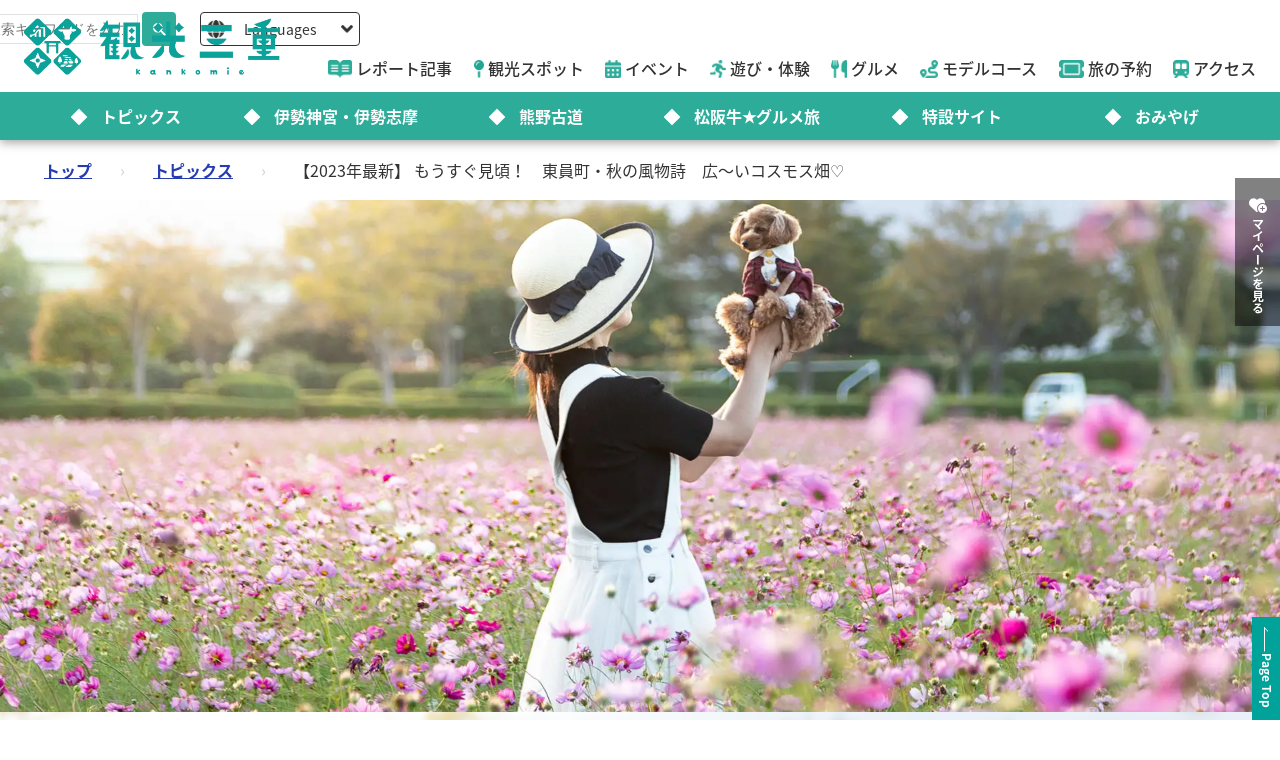

--- FILE ---
content_type: text/html; charset=utf-8
request_url: https://www.kankomie.or.jp/topic/277
body_size: 12111
content:
<!DOCTYPE html>
<html lang="en">
<head prefix="og: https://ogp.me/ns#">
  <meta charset="utf-8">
<title>【2023年最新】 もうすぐ見頃！　東員町・秋の風物詩　広～いコスモス畑♡ | 観光三重(かんこうみえ) | 三重県の観光・旅行情報はここ！</title>
<meta name="description" content="三重県内にはコスモスのスポットがいくつかあり、その中でも 「東員町のコスモス畑」は毎年たくさんの方が足を運ぶ、北勢地区の人気スポット！ 2023年は東員町中部公園の西側でコスモスを堪能できますよ♪ 現在の開花状況や駐車場情報だけでなく、コスモスの見頃に合わせて行われる大きなイベント「東員町商工祭」もご紹介します。">
<link rel="canonical" href="https://www.kankomie.or.jp/topic/277">
<link rel="alternate" href="https://www.kankomie.or.jp/topic/277" hreflang="ja">
<link rel="alternate" href="https://www.kankomie.or.jp/topic/277" hreflang="x-default">
<meta property="og:description" content="三重県内にはコスモスのスポットがいくつかあり、その中でも
「東員町のコスモス畑」は毎年たくさんの方が足を運ぶ、北勢地区の人気スポット！
2023年は東員町中部公園の西側でコスモスを堪能できますよ♪
現在の開花状況や駐車場情報だけでなく、コスモスの見頃に合わせて行われる大きなイベント「東員町商工祭」もご紹介します。">
<meta property="og:image" content="https://www.kankomie.or.jp/rails/active_storage/representations/proxy/eyJfcmFpbHMiOnsibWVzc2FnZSI6IkJBaHBBMTJTQXc9PSIsImV4cCI6bnVsbCwicHVyIjoiYmxvYl9pZCJ9fQ==--aaec9d469eca47b6663ac6f2f70e94173da8e198/eyJfcmFpbHMiOnsibWVzc2FnZSI6IkJBaDdCem9MWm05eWJXRjBTU0lJYW5CbkJqb0dSVlE2RW5KbGMybDZaVjkwYjE5bWFYUmJCMmtDQUFVdyIsImV4cCI6bnVsbCwicHVyIjoidmFyaWF0aW9uIn19--94367b8b1b21359f3893d24f53f084df8d0b221d/IMG_0114.jpg">
<meta property="og:title" content="【2023年最新】 もうすぐ見頃！　東員町・秋の風物詩　広～いコスモス畑♡ | トピックス | 観光三重(かんこうみえ)">
<meta property="og:type" content="article">
<meta property="og:twitter:card" content="summary_large_image">
<meta property="og:url" content="https://www.kankomie.or.jp/topic/277">
  <link rel="preconnect" href="https://maps.googleapis.com" />
  <link rel="preconnect" href="https://fonts.gstatic.com" crossorigin />
  <meta name="viewport" content="width=device-width, initial-scale=1, shrink-to-fit=no" />
  <meta name="robots" content="max-image-preview:large">
    <!-- Google Tag Manager -->
    <script>(function(w,d,s,l,i){w[l]=w[l]||[];w[l].push({'gtm.start':
    new Date().getTime(),event:'gtm.js'});var f=d.getElementsByTagName(s)[0],
    j=d.createElement(s),dl=l!='dataLayer'?'&l='+l:'';j.async=true;j.src=
    'https://www.googletagmanager.com/gtm.js?id='+i+dl;f.parentNode.insertBefore(j,f);
    })(window,document,'script','dataLayer','GTM-W7B2MSW');</script>
    <!-- End Google Tag Manager -->
  <link rel="stylesheet" href="https://www.kankomie.or.jp/assets/application-c70e033f807469137ad98cfa72695e4899128a031518aef5784da9177d8fd62d.css" media="all" />
  <link rel="stylesheet" href="https://www.kankomie.or.jp/packs/css/application-2f2a45f1.css" media="all" />
    <script src="https://maps.googleapis.com/maps/api/js?key=AIzaSyDI30PDvQX_cD68O0xTEj6-tU1fxz3DRCk&amp;callback=Function.prototype&amp;libraries=places" defer="defer"></script>
  <meta name="csrf-param" content="authenticity_token" />
<meta name="csrf-token" content="aRKSrXWZVEu2QXWHG9E9t2NWr5mMwF0YHhK-AxD-xNKDzZM5rXYt6UYlk43R5bqF4rBmq-7a-nrPoR9r0G4eHA" />
</head>
<body data-url-path="/topic/277">
    <!-- Google Tag Manager (noscript) -->
    <noscript><iframe src="https://www.googletagmanager.com/ns.html?id=GTM-W7B2MSW"
    height="0" width="0" style="display:none;visibility:hidden"></iframe></noscript>
    <!-- End Google Tag Manager (noscript) -->
  <header class="miepref-global-header" data-role="miepref-header">

  <button class="miepref-global-header-toggler" type="button" data-role="miepref-header-opener" aria-label="メニューボタン">
    <span></span>
  </button>

  <div class="miepref-global-header-logo">
    <a class="miepref-global-header-logo__link" href="/">
      <img alt="観光三重(かんこうみえ)ロゴ画像" class="miepref-global-header-logo__img" src="https://www.kankomie.or.jp/miepref-logo.webp" />
</a>  </div>

  <div class="miepref-global-header-contents" data-role="miepref-header-contents">
    <!-- Util Container -->
    <div class="miepref-global-header-util-container">
      <div class="miepref-global-header-utils">
        <div class="miepref-global-header-g-search" data-role="miepref-header-g-search">
          <script async src="https://cse.google.com/cse.js?cx=90844103c4f064f88"></script>
          <div class="gcse-search"></div>
        </div>
        <div class="miepref-global-header-lang">
          <div class="miepref-global-header-lang__disp" data-role="miepref-header-lang-opener">
            <img class="miepref-global-header-lang__disp-globe-icon" src="https://www.kankomie.or.jp/assets/common/miepref-gnav-icon-globe-0ef930eb5a02d70b899dbd682307c4fb15443cbff2373bc6b02ef5353427b818.webp" />
            <span class="miepref-global-header-lang__disp-txt">Languages</span>
            <img class="miepref-global-header-lang__disp-down-icon" src="https://www.kankomie.or.jp/assets/common/miepref-gnav-icon-down-7ad216218a99e8ddbdbff038a5c61217707854d65844e510540c25d21116c387.webp" />
          </div>
          <ul class="miepref-global-header-lang__list" data-role="miepref-header-lang-list">
            <li class="miepref-global-header-lang__list-item">
              <a class="miepref-global-header-lang__list-item-link" href="https://visitmie-japan.travel/en/" target="_blank">English</a>
            </li>
            <li class="miepref-global-header-lang__list-item">
              <a class="miepref-global-header-lang__list-item-link" href="https://visitmie-japan.travel/tw/" target="_blank">繁體中文</a>
            </li>
            <li class="miepref-global-header-lang__list-item">
              <a class="miepref-global-header-lang__list-item-link" href="https://visitmie-japan.travel/th/" target="_blank">ภาษาไทย</a>
            </li>
            <li class="miepref-global-header-lang__list-item">
              <a class="miepref-global-header-lang__list-item-link" href="https://visitmie-japan.travel/fr/" target="_blank">Français</a>
            </li>
          </ul>
        </div>
      </div>
    </div>
    <!-- Main Container -->
    <div class="miepref-global-header-main-container">
      <div class="miepref-global-header-content-ttl">観光案内</div>
      <nav class="miepref-global-header-menu">
        <ul class="miepref-global-header-menu-list">
          <li class="miepref-global-header-menu-list-item">
            <a class="miepref-global-header-menu-list-item__link" href="/feature">
              <span class="icon"><img class="miepref-global-header-menu-list-item__icon" alt="" src="https://www.kankomie.or.jp/assets/common/miepref-gnav-icon-feature-d074799c93869257b4a4fd0c0a9e3c508f5ae7c8abcd25395467e55881d93ff5.webp" /></span>
              <span class="txt">レポート記事</span>
</a>          </li>
          <li class="miepref-global-header-menu-list-item">
            <a class="miepref-global-header-menu-list-item__link" href="/spot">
              <span class="icon"><img class="miepref-global-header-menu-list-item__icon" alt="" src="https://www.kankomie.or.jp/assets/common/miepref-gnav-icon-spot-2f9319155067f46217a45cf8d5af509697ce5df58dcd93d2758a96f156d8136b.webp" /></span>
              <span class="txt">観光スポット</span>
</a>          </li>
          <li class="miepref-global-header-menu-list-item">
            <a class="miepref-global-header-menu-list-item__link" href="/event">
              <span class="icon"><img class="miepref-global-header-menu-list-item__icon" alt="" src="https://www.kankomie.or.jp/assets/common/miepref-gnav-icon-event-7dd86d23402deda38d77f35685cf4a133fe74cc035ab7f4352fa52859f84a203.webp" /></span>
              <span class="txt">イベント</span>
</a>          </li>
          <li class="miepref-global-header-menu-list-item">
            <a class="miepref-global-header-menu-list-item__link" href="/activity">
              <span class="icon"><img class="miepref-global-header-menu-list-item__icon" alt="" src="https://www.kankomie.or.jp/assets/common/miepref-gnav-icon-activity-ed3ee0322e9d3f2be92e82fd162e24cbd3bc835faf902994f059b9b6ec783c1c.webp" /></span>
              <span class="txt">遊び・体験</span>
</a>          </li>
          <li class="miepref-global-header-menu-list-item">
            <a class="miepref-global-header-menu-list-item__link" href="/season/gourmet/index">
              <span class="icon"><img class="miepref-global-header-menu-list-item__icon" alt="" src="https://www.kankomie.or.jp/assets/common/miepref-gnav-icon-gourmet-7f8760f71ab5caddd8fe2e864b671af5e99f467ed2892a31f885290067d6bfe6.webp" /></span>
              <span class="txt">グルメ</span>
</a>          </li>
          <li class="miepref-global-header-menu-list-item">
            <a class="miepref-global-header-menu-list-item__link" href="/course">
              <span class="icon"><img class="miepref-global-header-menu-list-item__icon" alt="" src="https://www.kankomie.or.jp/assets/common/miepref-gnav-icon-course-5d698fbe88613abd7579be1a33e5e3256187a0c74da971b6eba5cd5dbd8fe23c.webp" /></span>
              <span class="txt">モデルコース</span>
</a>          </li>
          <li class="miepref-global-header-menu-list-item">
            <a class="miepref-global-header-menu-list-item__link" href="/yado">
              <span class="icon"><img class="miepref-global-header-menu-list-item__icon" alt="" src="https://www.kankomie.or.jp/assets/common/miepref-gnav-icon-reservation-4b3730e1d2450d18e3fae42e64392d1c108b3d9f0104b5b789cd4c0bfb882357.webp" /></span>
              <span class="txt">旅の予約</span>
</a>          </li>
          <li class="miepref-global-header-menu-list-item">
            <a class="miepref-global-header-menu-list-item__link" href="/traffic">
              <span class="icon"><img class="miepref-global-header-menu-list-item__icon" alt="" src="https://www.kankomie.or.jp/assets/common/miepref-gnav-icon-access-3451f05aec2be51ff91f97f619359345181b5949ee3b3b19cb78338916292dcb.webp" /></span>
              <span class="txt">アクセス</span>
</a>          </li>
        </ul>
      </nav>
    </div>
    <!-- Feature Container -->
    <div class="miepref-global-header-feature-container">
      <div class="miepref-global-header-content-ttl">おすすめ特集</div>
      <ul class="miepref-global-header-feature-list">
          <li class="miepref-global-header-feature-list-item">
              <a class="miepref-global-header-feature-list-item__link" href="https://www.kankomie.or.jp/topic/index">
                <span class="miepref-global-header-feature-list-item__icon"></span>
                <span class="miepref-global-header-feature-list-item__txt"></span>トピックス
</a>          </li>
          <li class="miepref-global-header-feature-list-item">
              <a class="miepref-global-header-feature-list-item__link" href="https://www.kankomie.or.jp/special/iseshima/">
                <span class="miepref-global-header-feature-list-item__icon"></span>
                <span class="miepref-global-header-feature-list-item__txt"></span>伊勢神宮・伊勢志摩
</a>          </li>
          <li class="miepref-global-header-feature-list-item">
              <a class="miepref-global-header-feature-list-item__link" href="https://www.kankomie.or.jp/special/kumanokodo/">
                <span class="miepref-global-header-feature-list-item__icon"></span>
                <span class="miepref-global-header-feature-list-item__txt"></span>熊野古道
</a>          </li>
          <li class="miepref-global-header-feature-list-item">
              <a id="special-matsuzaka" class="miepref-global-header-feature-list-item__link" href="https://www.kankomie.or.jp/special/matsusaka/">
                <span class="miepref-global-header-feature-list-item__icon"></span>
                <span class="miepref-global-header-feature-list-item__txt"></span>松阪牛★グルメ旅
</a>          </li>
          <li class="miepref-global-header-feature-list-item">
              <a class="miepref-global-header-feature-list-item__link" href="https://www.kankomie.or.jp/sites">
                <span class="miepref-global-header-feature-list-item__icon"></span>
                <span class="miepref-global-header-feature-list-item__txt"></span>特設サイト
</a>          </li>
          <li class="miepref-global-header-feature-list-item">
              <a class="miepref-global-header-feature-list-item__link" href="https://www.kankomie.or.jp/season/gift/index">
                <span class="miepref-global-header-feature-list-item__icon"></span>
                <span class="miepref-global-header-feature-list-item__txt"></span>おみやげ
</a>          </li>
      </ul>
    </div>
    <!-- mypage button -->
      <div class="miepref-global-header-myplan">
        <a class="miepref-global-header-myplan__btn" href="/mypage">
          <span class="icon"><i class="fa-solid fa-heart-circle-plus" aria-hidden="true"></i></span>
          <span class="txt">マイページを見る</span>
</a>      </div>
  </div>
</header>

  <!--
  <span class="favorite-count__icon" aria-hidden="true"><i class="fas fa-folder-open"></i></span>
  <span data-controller="favorite-count" data-favorite-count-path="/favorite/favorite_spot_ids" class="favorite-count__num"></span>
  -->

    <script type="application/ld+json">
      {"@context":"https://schema.org","@type":"BreadcrumbList","itemListElement":[{"@type":"ListItem","position":1,"name":"トップ","item":"https://www.kankomie.or.jp/"},{"@type":"ListItem","position":2,"name":"トピックス","item":"https://www.kankomie.or.jp/topic/index"},{"@type":"ListItem","position":3,"name":"【2023年最新】 もうすぐ見頃！　東員町・秋の風物詩　広～いコスモス畑♡","item":"https://www.kankomie.or.jp/topic/277"}]}
    </script>
  <main class="miepref-site-main" ontouchstart="">
      <div class="breadcrumbs breadcrumbs--page_topics-show"><a href="/">トップ</a> &rsaquo; <a href="/topic/index">トピックス</a> &rsaquo; <span class="current">【2023年最新】 もうすぐ見頃！　東員町・秋の風物詩　広～いコスモス畑♡</span></div>
    
<script type="application/ld+json">
  {"@context":"https://schema.org","@type":"Article","headline":"【2023年最新】 もうすぐ見頃！　東員町・秋の風物詩　広～いコスモス畑♡","image":["https://www.kankomie.or.jp/rails/active_storage/blobs/redirect/eyJfcmFpbHMiOnsibWVzc2FnZSI6IkJBaHBBMStTQXc9PSIsImV4cCI6bnVsbCwicHVyIjoiYmxvYl9pZCJ9fQ==--74c72560d078e0ab8ee5b7a5ef65aa4db431ee0f/IMG_0114.jpg","https://www.kankomie.or.jp/rails/active_storage/blobs/redirect/eyJfcmFpbHMiOnsibWVzc2FnZSI6IkJBaHBBMkNTQXc9PSIsImV4cCI6bnVsbCwicHVyIjoiYmxvYl9pZCJ9fQ==--5872366dc94c14248055642b64473de873f8a8e1/IMG_0114.jpg","https://www.kankomie.or.jp/rails/active_storage/blobs/redirect/eyJfcmFpbHMiOnsibWVzc2FnZSI6IkJBaHBBMkdTQXc9PSIsImV4cCI6bnVsbCwicHVyIjoiYmxvYl9pZCJ9fQ==--367792fc50798ddee744af1914e108db19d2a27b/IMG_0114.jpg"],"datePublished":"2023-10-10 10:32:00 +0900","dateModified":"2023-10-11 15:16:29 +0900","author":[{"@type":"Organization","name":"三重県観光連盟","url":"https://www.kankomie.or.jp/"}]}
</script>


<div data-post-theme="topics-theme_4">

  <article class="topics-contents mb-7 mb-lg-11">
    <header class="topics-contents-header">
      <div class="topics-contents-header__bg">
        <img loading="eager" alt="" width="1920" class="object-fit-cover-center w-100 h-100" src="https://www.kankomie.or.jp/rails/active_storage/representations/proxy/eyJfcmFpbHMiOnsibWVzc2FnZSI6IkJBaHBBMTJTQXc9PSIsImV4cCI6bnVsbCwicHVyIjoiYmxvYl9pZCJ9fQ==--aaec9d469eca47b6663ac6f2f70e94173da8e198/eyJfcmFpbHMiOnsibWVzc2FnZSI6IkJBaDdCem9MWm05eWJXRjBPZ2wzWldKd09oSnlaWE5wZW1WZmRHOWZabWwwV3dkcEFvQUhNQT09IiwiZXhwIjpudWxsLCJwdXIiOiJ2YXJpYXRpb24ifX0=--dfa0c65638d6abc421e5d17fd19f8fe5621853cd/IMG_0114.jpg" />
      </div>
      <div class="topics-contents-header__inner">
        <div class="topics-contents-header__img">
          <img loading="eager" alt="" width="1920" class="object-fit-cover-center w-100 h-100" src="https://www.kankomie.or.jp/rails/active_storage/representations/proxy/eyJfcmFpbHMiOnsibWVzc2FnZSI6IkJBaHBBMTJTQXc9PSIsImV4cCI6bnVsbCwicHVyIjoiYmxvYl9pZCJ9fQ==--aaec9d469eca47b6663ac6f2f70e94173da8e198/eyJfcmFpbHMiOnsibWVzc2FnZSI6IkJBaDdCem9MWm05eWJXRjBPZ2wzWldKd09oSnlaWE5wZW1WZmRHOWZabWwwV3dkcEFvQUhNQT09IiwiZXhwIjpudWxsLCJwdXIiOiJ2YXJpYXRpb24ifX0=--dfa0c65638d6abc421e5d17fd19f8fe5621853cd/IMG_0114.jpg" />
        </div>
      </div>
    </header>


    <div class="topics-contents-body">
      <h1 class="heading-1-3 topics-contents-body__title">
        【2023年最新】 もうすぐ見頃！　東員町・秋の風物詩　広～いコスモス畑♡
      </h1>
      <p class="mb-5">掲載日：2023.10.10</p>
      <div class="editor-wrap mb-5">
        <p dir="ltr" style="line-height: 1.38; margin-top: 0pt; margin-bottom: 0pt;"><span style="font-size: 12pt;"><span style="font-family: Arial, sans-serif; color: #000000; background-color: transparent; font-weight: 400; font-style: normal; font-variant: normal; text-decoration: none; vertical-align: baseline; white-space: pre-wrap;">三重県内にはコスモスのスポットがいくつかあり、その中でも</span><span style="font-family: Arial, sans-serif; color: #000000; background-color: transparent; font-weight: 400; font-style: normal; font-variant: normal; text-decoration: none; vertical-align: baseline; white-space: pre-wrap;">「東員町のコスモス畑」は毎年たくさんの方が足を運ぶ、北勢地区の人気スポット。</span></span></p>
<p dir="ltr" style="line-height: 1.38; margin-top: 0pt; margin-bottom: 0pt;">&nbsp;</p>
<p dir="ltr" style="line-height: 1.38; margin-top: 0pt; margin-bottom: 0pt;"><span style="font-size: 12pt;"><span style="font-family: Arial, sans-serif; color: #000000; background-color: transparent; font-weight: 400; font-style: normal; font-variant: normal; text-decoration: none; vertical-align: baseline; white-space: pre-wrap;">2023年は</span><span style="font-family: Arial, sans-serif; color: #333333; background-color: #ffffff; font-weight: 400; font-style: normal; font-variant: normal; text-decoration: none; vertical-align: baseline; white-space: pre-wrap;"><strong>東員町中部公園の西側</strong>でコスモスを堪能できますよ♪<br /><br /></span></span></p>
<p dir="ltr" style="line-height: 1.38; margin-top: 0pt; margin-bottom: 0pt;"><span style="font-size: 12pt;"><span style="font-family: Arial, sans-serif; color: #000000; background-color: transparent; font-weight: 400; font-style: normal; font-variant: normal; text-decoration: none; vertical-align: baseline; white-space: pre-wrap;">現在の開花状況や駐車場情報だけでなく、コスモスの見頃に合わせて行われる２つの大きなイベント</span><span style="font-family: Arial, sans-serif; color: #000000; background-color: transparent; font-weight: 400; font-style: normal; font-variant: normal; text-decoration: none; vertical-align: baseline; white-space: pre-wrap;">が10月15日に同時開催されます！</span><span style="font-family: Arial, sans-serif; color: #000000; background-color: transparent; font-weight: 400; font-style: normal; font-variant: normal; text-decoration: none; vertical-align: baseline; white-space: pre-wrap;"><br /></span></span></p>
<p dir="ltr" style="line-height: 1.38; margin-top: 0pt; margin-bottom: 0pt;">&nbsp;</p>
<p dir="ltr" style="line-height: 1.38; margin-top: 0pt; margin-bottom: 0pt;"><span style="font-size: 12pt; font-family: Arial, sans-serif; color: #000000; background-color: transparent; font-weight: 400; font-style: normal; font-variant: normal; text-decoration: none; vertical-align: baseline; white-space: pre-wrap;">※現在の開花状況の写真以外は、2022年10月に撮影</span></p>
<p dir="ltr" style="line-height: 1.38; margin-top: 0pt; margin-bottom: 0pt;">&nbsp;</p>
<p dir="ltr" style="line-height: 1.38; margin-top: 0pt; margin-bottom: 0pt;"><span style="font-size: 12pt; font-family: Arial, sans-serif; color: #000000; background-color: transparent; font-weight: 400; font-style: normal; font-variant: normal; text-decoration: none; vertical-align: baseline; white-space: pre-wrap;">記事作成：みえ旅アンバサダー <strong>maami</strong></span></p>
<p>&nbsp;</p>
      </div>

      <section class="topics-contents-section">
        <h2 class="topics-contents-section__title heading-2-5"> 【開花の様子】</h2>
        <div class="swiper topics-single-swiper" data-role="single-swiper">
            <div class="ratio ratio-16x9">
              <img loading="eager" alt="東員町のコスモス②" width="1920" class="tmp-item__pic object-fit-cover-center" src="https://www.kankomie.or.jp/rails/active_storage/representations/proxy/eyJfcmFpbHMiOnsibWVzc2FnZSI6IkJBaHBBL3VVQXc9PSIsImV4cCI6bnVsbCwicHVyIjoiYmxvYl9pZCJ9fQ==--cdf4a3ddacdf4d5f9e70624c7825fb7b83ebdc88/eyJfcmFpbHMiOnsibWVzc2FnZSI6IkJBaDdCem9MWm05eWJXRjBPZ2wzWldKd09oSnlaWE5wZW1WZmRHOWZabWwwV3dkcEFvQUhNQT09IiwiZXhwIjpudWxsLCJwdXIiOiJ2YXJpYXRpb24ifX0=--dfa0c65638d6abc421e5d17fd19f8fe5621853cd/IMG_1514.jpg" />
            </div>
        </div>
        <div class="editor-wrap mb-3">
          <p class="mb-0">
            <p>少し前に様子を見に行きました。<br />この時はまだ１～２分咲きといったとこでしょうか。（2023年10月1日現在）</p>
<p><em>（2023年10月10日追記）週末雨だった影響もあり、全体的に３分咲きとのことです。</em></p>
<p>東員町のコスモスは毎年個人の転作田（※）をお借りし、東員町役場から委託している「東員町農業振興部会」が耕起や草刈りをして、「シグマファームとういん」が 種を撒いて管理をされています。<br /><br /><strong>東員町役場ホームページ</strong>ではリアルタイムで <a href="https://www.town.toin.lg.jp/contents_detail.php?frmId=7840" target="blank">開花情報</a>を更新されていますので、ぜひチェックしてみてくださいね。</p>
<div class="report_link">
<div class="image">
<div class="link_button">&nbsp;</div>
</div>
</div>
          </p>
        </div>
        <div class="topics-contents-link-wrap mb-9 mb-lg-11">
        </div>
        <div class="topics-spot">
        </div>
        <div class="topics-column">
          <p class="topics-column__title">
            <span>コラム</span>
          </p>
          <div class="topics-column-contents">
            <div class="topics-column-contents__img">
              <div class="swiper" data-role="single-swiper">
                <div class="swiper-wrapper">
                  <div class="swiper-slide">
                    <div class="ratio ratio-3x2">
                      <img loading="lazy" alt="東員町のコスモス①" width="1920" class="tmp-item__pic object-fit-cover-center" src="https://www.kankomie.or.jp/rails/active_storage/representations/proxy/eyJfcmFpbHMiOnsibWVzc2FnZSI6IkJBaHBBeEtWQXc9PSIsImV4cCI6bnVsbCwicHVyIjoiYmxvYl9pZCJ9fQ==--a3739094cf9c22b80d231f8d5631cfdaaaad2c96/eyJfcmFpbHMiOnsibWVzc2FnZSI6IkJBaDdCem9MWm05eWJXRjBPZ2wzWldKd09oSnlaWE5wZW1WZmRHOWZabWwwV3dkcEFvQUhNQT09IiwiZXhwIjpudWxsLCJwdXIiOiJ2YXJpYXRpb24ifX0=--dfa0c65638d6abc421e5d17fd19f8fe5621853cd/IMG_1504.jpg" />
                    </div>
                  </div>
                  <div class="swiper-slide">
                    <div class="ratio ratio-3x2">
                      <img loading="lazy" alt="東員町のコスモス⑤" width="1920" class="tmp-item__pic object-fit-cover-center" src="https://www.kankomie.or.jp/rails/active_storage/representations/proxy/eyJfcmFpbHMiOnsibWVzc2FnZSI6IkJBaHBBem1hQXc9PSIsImV4cCI6bnVsbCwicHVyIjoiYmxvYl9pZCJ9fQ==--4a36fafc86718d3f60204ed535888117401cf97a/eyJfcmFpbHMiOnsibWVzc2FnZSI6IkJBaDdCem9MWm05eWJXRjBPZ2wzWldKd09oSnlaWE5wZW1WZmRHOWZabWwwV3dkcEFvQUhNQT09IiwiZXhwIjpudWxsLCJwdXIiOiJ2YXJpYXRpb24ifX0=--dfa0c65638d6abc421e5d17fd19f8fe5621853cd/IMG_1510.jpg" />
                    </div>
                  </div>
                </div>
                <div class="swiper-pagination single-carousel-pagenation" data-role="single-swiper-pagination"></div>
              </div>
            </div>
            <div class="topics-column-contents__block">
              <div class="editor-wrap">
              <p class="text-green fs-20 fw-bold mb-2">東員町の転作田とは?</p>
                <p class="mb-0"><p>特定の作物を連続的に栽培するのではなく、周期的に異なる作物を栽培している田んぼのこと。<br><br>もともとこの場所では麦や大豆を育てていましたが、今年は麦や大豆を作らずにコスモスを大切に育ててくださってますよ！</p><br><p><span>画像は2023年10月1日撮影</span></p></p>
              </div>
              <div class="col-12">
              </div>
            </div>
          </div>
        </div>
      </section>
      <section class="topics-contents-section">
        <h2 class="topics-contents-section__title heading-2-5">見頃はいつ？</h2>
        <div class="swiper topics-single-swiper" data-role="single-swiper">
            <div class="swiper-wrapper">
                <div class="swiper-slide">
                  <div class="ratio ratio-16x9">
                    <img loading="lazy" alt="東員町のコスモス③" width="1920" class="tmp-item__pic object-fit-cover-center" src="https://www.kankomie.or.jp/rails/active_storage/representations/proxy/eyJfcmFpbHMiOnsibWVzc2FnZSI6IkJBaHBBNWFVQXc9PSIsImV4cCI6bnVsbCwicHVyIjoiYmxvYl9pZCJ9fQ==--aa4d75a93e3d6fd44e7a5040be315fe75207434c/eyJfcmFpbHMiOnsibWVzc2FnZSI6IkJBaDdCem9MWm05eWJXRjBPZ2wzWldKd09oSnlaWE5wZW1WZmRHOWZabWwwV3dkcEFvQUhNQT09IiwiZXhwIjpudWxsLCJwdXIiOiJ2YXJpYXRpb24ifX0=--dfa0c65638d6abc421e5d17fd19f8fe5621853cd/IMG_7318.jpg" />
                  </div>
                </div>
                <div class="swiper-slide">
                  <div class="ratio ratio-16x9">
                    <img loading="lazy" alt="東員町のコスモス④" width="1920" class="tmp-item__pic object-fit-cover-center" src="https://www.kankomie.or.jp/rails/active_storage/representations/proxy/eyJfcmFpbHMiOnsibWVzc2FnZSI6IkJBaHBBNXlVQXc9PSIsImV4cCI6bnVsbCwicHVyIjoiYmxvYl9pZCJ9fQ==--be6258ee031bf019366d3ac5587049a9aca9fafe/eyJfcmFpbHMiOnsibWVzc2FnZSI6IkJBaDdCem9MWm05eWJXRjBPZ2wzWldKd09oSnlaWE5wZW1WZmRHOWZabWwwV3dkcEFvQUhNQT09IiwiZXhwIjpudWxsLCJwdXIiOiJ2YXJpYXRpb24ifX0=--dfa0c65638d6abc421e5d17fd19f8fe5621853cd/IMG_0078.jpg" />
                  </div>
                </div>
            </div>
            <div class="swiper-pagination single-carousel-pagenation" data-role="single-swiper-pagination"></div>
            <div data-role="single-swiper-next" class="single-carousel-nav-next">
              <i class="fa-solid fa-chevron-right"></i>
            </div>
            <div data-role="single-swiper-prev" class="single-carousel-nav-prev">
              <i class="fa-solid fa-chevron-left"></i>
            </div>
        </div>
        <div class="editor-wrap mb-3">
          <p class="mb-0">
            <p>今年は<span style="text-decoration: underline;"><strong>10月中旬～下旬が見頃</strong></span>です。</p>
<p>満開になるとピンクの絨毯を広げたような絶景に！<br />今年のコスモスカラーはピンク、濃い赤、白。</p>
<p>天気の良い日は<span style="text-decoration: underline;"><strong>鈴鹿山脈とコスモス</strong></span>のコラボを楽しめますよ。</p>
          </p>
        </div>
        <div class="topics-contents-link-wrap mb-9 mb-lg-11">
        </div>
        <div class="topics-spot">
        </div>
        <div class="topics-column">
          <p class="topics-column__title">
            <span>コラム</span>
          </p>
          <div class="topics-column-contents">
            <div class="topics-column-contents__block w-100">
              <div class="editor-wrap">
              <p class="text-green fs-20 fw-bold mb-2">コスモスと一緒にイベントも♪</p>
                <p class="mb-0"><p><span>10月15日（日）コスモスの開花時期に合わせて東員町商工会の<strong>「商工祭」</strong>と三重県4市町、岐阜県12市町、鉄道会社2社の18団体が参加する<strong>「西美濃・北伊勢観光サミット」</strong>が同時開催！<br><br>場所はコスモス畑前の<strong>東員町中部公園</strong>です。<br><br>大好評の豪華賞品が当たる「大抽選会」やステージショー、展示・即売・特産品などのバザーもありますよ♪<br>ぜひコスモスと一緒にお楽しみください。</span></p></p>
              </div>
              <div class="col-12">
              </div>
            </div>
          </div>
        </div>
      </section>
      <section class="topics-contents-section">
        <h2 class="topics-contents-section__title heading-2-5">お願いと注意事項</h2>
        <div class="editor-wrap mb-3">
          <p class="mb-0">
            <ul>
<li>コスモス畑は道路沿いにあります。<br />道路を横断する際は<strong>しっかり安全確認</strong>してから渡りましょう。<br /><strong>小さなお子様は手を繋いで渡る</strong>など、特に気をつけてください。<br /><br /></li>
<li>立ち入る際はコスモスを踏みつけないようにしましょう。<br />傷んでしまうと長持ちしなくなってしまいます。<br /><br /></li>
<li><strong>ドローンの飛行・撮影は厳禁</strong>です。<br /><br /></li>
<li><strong>路上駐車</strong>は近隣施設や住民の迷惑になってしまいますので<strong>絶対におやめください</strong>。<br /><br /></li>
<li>LA・PITA 東員スタジアムには駐車しないでください。</li>
</ul>
          </p>
        </div>
        <div class="topics-contents-link-wrap mb-9 mb-lg-11">
        </div>
        <div class="topics-spot">
        </div>
      </section>
      <section class="topics-contents-section">
        <h2 class="topics-contents-section__title heading-2-5">詳細情報</h2>
        <div class="swiper topics-single-swiper" data-role="single-swiper">
            <div class="ratio ratio-16x9">
              <img loading="eager" alt="東員町のコスモス⑧" width="1920" class="tmp-item__pic object-fit-cover-center" src="https://www.kankomie.or.jp/rails/active_storage/representations/proxy/eyJfcmFpbHMiOnsibWVzc2FnZSI6IkJBaHBBejZhQXc9PSIsImV4cCI6bnVsbCwicHVyIjoiYmxvYl9pZCJ9fQ==--000048f320354477c29fb097b3d3cd8c37380d0b/eyJfcmFpbHMiOnsibWVzc2FnZSI6IkJBaDdCem9MWm05eWJXRjBPZ2wzWldKd09oSnlaWE5wZW1WZmRHOWZabWwwV3dkcEFvQUhNQT09IiwiZXhwIjpudWxsLCJwdXIiOiJ2YXJpYXRpb24ifX0=--dfa0c65638d6abc421e5d17fd19f8fe5621853cd/%E3%82%B9%E3%82%AF%E3%83%AA%E3%83%BC%E3%83%B3%E3%82%B7%E3%83%A7%E3%83%83%E3%83%88%202023-10-03%20095626-2.jpg" />
            </div>
        </div>
        <div class="editor-wrap mb-3">
          <p class="mb-0">
            <h3 class="heading-2-3">東員町のコスモス</h3>
<div class="border-top border-start border-silver">
<div class="d-md-flex flex-md-wrap">
<div class="mb-0 p-2 bg-light fw-bold col-md-3 border-end border-bottom border-silver">住所</div>
<div class="mb-0 p-2 col-md-9 border-end border-bottom border-silver text-break">〒511-0257 三重県員弁郡東員町北大社1634</div>
</div>
<div class="d-md-flex flex-md-wrap">
<div class="mb-0 p-2 bg-light fw-bold col-md-3 border-end border-bottom border-silver">時間</div>
<div class="mb-0 p-2 col-md-9 border-end border-bottom border-silver text-break">日の出 ～ 日没</div>
</div>
<div class="d-md-flex flex-md-wrap">
<div class="mb-0 p-2 bg-light fw-bold col-md-3 border-end border-bottom border-silver">入場料</div>
<div class="mb-0 p-2 col-md-9 border-end border-bottom border-silver text-break">無料</div>
</div>
<div class="d-md-flex flex-md-wrap">
<div class="mb-0 p-2 bg-light fw-bold col-md-3 border-end border-bottom border-silver">問い合わせ先</div>
<div class="mb-0 p-2 col-md-9 border-end border-bottom border-silver text-break">0594-86-2808 （東員町役場・産業課）</div>
</div>
<div class="d-md-flex flex-md-wrap">
<div class="mb-0 p-2 bg-light fw-bold col-md-3 border-end border-bottom border-silver">交通機関でのアクセス</div>
<div class="mb-0 p-2 col-md-9 border-end border-bottom border-silver text-break">三岐鉄道北勢線「東員駅」より徒歩16分</div>
</div>
<div class="d-md-flex flex-md-wrap">
<div class="mb-0 p-2 bg-light fw-bold col-md-3 border-end border-bottom border-silver">車でのアクセス</div>
<div class="mb-0 p-2 col-md-9 border-end border-bottom border-silver text-break">東海環状道「東員インター」から約6分</div>
</div>
<div class="d-md-flex flex-md-wrap">
<div class="mb-0 p-2 bg-light fw-bold col-md-3 border-end border-bottom border-silver">東員町役場ホームページ（コスモス開花情報）</div>
<div class="mb-0 p-2 col-md-9 border-end border-bottom border-silver text-break"><a href="https://www.town.toin.lg.jp/contents_detail.php?frmId=7840" target="_blank">https://www.town.toin.lg.jp/contents_detail.php?frmId=7840</a></div>
</div>
<div class="d-md-flex flex-md-wrap">
<div class="mb-0 p-2 bg-light fw-bold col-md-3 border-end border-bottom border-silver">無料駐車場</div>
<div class="mb-0 p-2 col-md-9 border-end border-bottom border-silver text-break">東員町中部公園 ／ 東員町役場・東員町総合文化センター ／旧町民プール跡地（日にち限定の臨時駐車場）</div>
</div>
<div class="d-md-flex flex-md-wrap">
<div class="mb-0 p-2 bg-light fw-bold col-md-3 border-end border-bottom border-silver">旧町民プール跡地の臨時駐車場に関して</div>
<div class="mb-0 p-2 col-md-9 border-end border-bottom border-silver text-break">10月7(土)、9(月･祝)、14(土)、21(土)、28(土)、29(日) の6日間<br />時間は9:00 ～ 15:00までご利用可能です。</div>
</div>
</div>
<p>&nbsp;</p>
<p>私のインスタグラムでも三重県のオススメスポットをご紹介していますので、チェックしてみてくださいね！<br />皆様のお出かけの参考になれたら嬉しいです。</p>
<p>&nbsp;</p>
<blockquote class="instagram-media" style="background: #FFF; border: 0; border-radius: 3px; box-shadow: 0 0 1px 0 rgba(0,0,0,0.5),0 1px 10px 0 rgba(0,0,0,0.15); margin: 1px; max-width: 540px; min-width: 326px; padding: 0; width: calc(100% - 2px);" data-instgrm-permalink="https://www.instagram.com/p/Cs8nVRTPsXM/?utm_source=ig_embed&amp;utm_campaign=loading" data-instgrm-version="14">
<div style="padding: 16px;">
<div style="display: flex; flex-direction: row; align-items: center;">
<div style="background-color: #f4f4f4; border-radius: 50%; flex-grow: 0; height: 40px; margin-right: 14px; width: 40px;">&nbsp;</div>
<div style="display: flex; flex-direction: column; flex-grow: 1; justify-content: center;">
<div style="background-color: #f4f4f4; border-radius: 4px; flex-grow: 0; height: 14px; margin-bottom: 6px; width: 100px;">&nbsp;</div>
<div style="background-color: #f4f4f4; border-radius: 4px; flex-grow: 0; height: 14px; width: 60px;">&nbsp;</div>
</div>
</div>
<div style="padding: 19% 0;">&nbsp;</div>
<div style="display: block; height: 50px; margin: 0 auto 12px; width: 50px;">&nbsp;</div>
<div style="padding-top: 8px;">
<div style="color: #3897f0; font-family: Arial,sans-serif; font-size: 14px; font-style: normal; font-weight: 550; line-height: 18px;">この投稿をInstagramで見る</div>
</div>
<div style="padding: 12.5% 0;">&nbsp;</div>
<div style="display: flex; flex-direction: row; margin-bottom: 14px; align-items: center;">
<div>
<div style="background-color: #f4f4f4; border-radius: 50%; height: 12.5px; width: 12.5px; transform: translateX(0px) translateY(7px);">&nbsp;</div>
<div style="background-color: #f4f4f4; height: 12.5px; transform: rotate(-45deg) translateX(3px) translateY(1px); width: 12.5px; flex-grow: 0; margin-right: 14px; margin-left: 2px;">&nbsp;</div>
<div style="background-color: #f4f4f4; border-radius: 50%; height: 12.5px; width: 12.5px; transform: translateX(9px) translateY(-18px);">&nbsp;</div>
</div>
<div style="margin-left: 8px;">
<div style="background-color: #f4f4f4; border-radius: 50%; flex-grow: 0; height: 20px; width: 20px;">&nbsp;</div>
<div style="width: 0; height: 0; border-top: 2px solid transparent; border-left: 6px solid #f4f4f4; border-bottom: 2px solid transparent; transform: translateX(16px) translateY(-4px) rotate(30deg);">&nbsp;</div>
</div>
<div style="margin-left: auto;">
<div style="width: 0px; border-top: 8px solid #F4F4F4; border-right: 8px solid transparent; transform: translateY(16px);">&nbsp;</div>
<div style="background-color: #f4f4f4; flex-grow: 0; height: 12px; width: 16px; transform: translateY(-4px);">&nbsp;</div>
<div style="width: 0; height: 0; border-top: 8px solid #F4F4F4; border-left: 8px solid transparent; transform: translateY(-4px) translateX(8px);">&nbsp;</div>
</div>
</div>
<div style="display: flex; flex-direction: column; flex-grow: 1; justify-content: center; margin-bottom: 24px;">
<div style="background-color: #f4f4f4; border-radius: 4px; flex-grow: 0; height: 14px; margin-bottom: 6px; width: 224px;">&nbsp;</div>
<div style="background-color: #f4f4f4; border-radius: 4px; flex-grow: 0; height: 14px; width: 144px;">&nbsp;</div>
</div>
<p style="color: #c9c8cd; font-family: Arial,sans-serif; font-size: 14px; line-height: 17px; margin-bottom: 0; margin-top: 8px; overflow: hidden; padding: 8px 0 7px; text-align: center; text-overflow: ellipsis; white-space: nowrap;"><a style="color: #c9c8cd; font-family: Arial,sans-serif; font-size: 14px; font-style: normal; font-weight: normal; line-height: 17px; text-decoration: none;" href="https://www.instagram.com/p/Cs8nVRTPsXM/?utm_source=ig_embed&amp;utm_campaign=loading" target="_blank" rel="noopener">Maami (Mami Tanehashi)／ 祭りネキ(@the_mami_trip)がシェアした投稿</a></p>
</div>
</blockquote>
<p>
<script async="" src="//www.instagram.com/embed.js"></script>
</p>
          </p>
        </div>
        <div class="topics-contents-link-wrap mb-9 mb-lg-11">
        </div>
        <div class="topics-spot">
        </div>
      </section>
    </div>

      <footer class="topics-contents-footer">
        <div class="topics-author">
            <div class="topics-author__img">
              <div class="ratio ratio-1x1 br-3 overflow-hidden">
                <img loading="lazy" alt="maamiの画像" width="600" class="object-fit-cover-center" src="https://www.kankomie.or.jp/rails/active_storage/representations/proxy/eyJfcmFpbHMiOnsibWVzc2FnZSI6IkJBaHBBM0tTQXc9PSIsImV4cCI6bnVsbCwicHVyIjoiYmxvYl9pZCJ9fQ==--99a5f1cfd6fbcb3599c3aae0a55090ce49b9c8ed/eyJfcmFpbHMiOnsibWVzc2FnZSI6IkJBaDdCem9MWm05eWJXRjBPZ2wzWldKd09oSnlaWE5wZW1WZmRHOWZabWwwV3dkcEFsZ0NNQT09IiwiZXhwIjpudWxsLCJwdXIiOiJ2YXJpYXRpb24ifX0=--a9e8d502dbc6d549548f13c29c99f57c04629c28/IMG_9655.jpg" />
              </div>
            </div>
          <div class="topics-author__contents">
            <p class="text-green fs-20 fw-bold mb-2">maami</p>
            <p class="mb-0"><p class="mb-0">三重県在住歴15年の主婦。<br>美容師・ヘアメイク経験を経て、写真業界へ転身したほど写真が大好き！<br>人生の節目記念やファミリーフォトだけでなくハードなプロレス撮影などで写真を勉強したり、カメラを持って三重県近郊の風景やお祭りを追い求める日々。<br>記事を読んでくださる皆様に「魅力いっぱいの三重」を分かりやすくお伝えできるよう頑張ります。<br></p></p>
          </div>
        </div>
      </footer>

  </article>

  <aside class="topics-aside mb-7 mb-lg-11">
    <h3 class="heading-2-2">この記事を見ている人はこちらの記事も見ています</h3>
    <div class="topics-aside-swiper swiper" data-role="cmn-swiper">
      <div class="swiper-wrapper">
          <a class="topics-aside-swiper-item swiper-slide d-block text-decoration-none text-dark" href="/season/article/134">
            <div class="ratio ratio-1x1 br-4 overflow-hidden">
              <img loading="lazy" alt="おかげ横丁グルメ・お土産44選！人気のものから穴場まで詳しく紹介します【2025年】" width="400" class="tmp-item__pic" src="https://www.kankomie.or.jp/rails/active_storage/representations/proxy/eyJfcmFpbHMiOnsibWVzc2FnZSI6IkJBaHBBMEFKQmc9PSIsImV4cCI6bnVsbCwicHVyIjoiYmxvYl9pZCJ9fQ==--9a30be91de01ab5084e2cbc36267a5ec2b18cfdd/eyJfcmFpbHMiOnsibWVzc2FnZSI6IkJBaDdCem9MWm05eWJXRjBPZ2wzWldKd09oSnlaWE5wZW1WZmRHOWZabWwwV3dkcEFwQUJNQT09IiwiZXhwIjpudWxsLCJwdXIiOiJ2YXJpYXRpb24ifX0=--b09a9ff8f7feb86019d77da17db2106d0ec9bb68/2.png" />
            </div>
            <p class="text-green mt-1 mb-0">2024.12.20</p>
            <p class="fw-bold line-clamp-2">おかげ横丁グルメ・お土産44選！人気のものから穴場まで詳しく紹介します【2025年】</p>
</a>          <a class="topics-aside-swiper-item swiper-slide d-block text-decoration-none text-dark" href="/season/article/110">
            <div class="ratio ratio-1x1 br-4 overflow-hidden">
              <img loading="lazy" alt="鳥羽浦村のおすすめ牡蠣食べ放題17選！三重県の牡蠣小屋を地図付きで紹介します【2025年～2026年】" width="400" class="tmp-item__pic" src="https://www.kankomie.or.jp/rails/active_storage/representations/proxy/eyJfcmFpbHMiOnsibWVzc2FnZSI6IkJBaHBBdVBHIiwiZXhwIjpudWxsLCJwdXIiOiJibG9iX2lkIn19--f0a133ab6be5a09d70afae7940cea288e2fd32f8/eyJfcmFpbHMiOnsibWVzc2FnZSI6IkJBaDdCem9MWm05eWJXRjBPZ2wzWldKd09oSnlaWE5wZW1WZmRHOWZabWwwV3dkcEFwQUJNQT09IiwiZXhwIjpudWxsLCJwdXIiOiJ2YXJpYXRpb24ifX0=--b09a9ff8f7feb86019d77da17db2106d0ec9bb68/110_100_org.jpg" />
            </div>
            <p class="text-green mt-1 mb-0">2025.12.10</p>
            <p class="fw-bold line-clamp-2">鳥羽浦村のおすすめ牡蠣食べ放題17選！三重県の牡蠣小屋を地図付きで紹介します【2025年～2026年】</p>
</a>          <a class="topics-aside-swiper-item swiper-slide d-block text-decoration-none text-dark" href="/season/article/431">
            <div class="ratio ratio-1x1 br-4 overflow-hidden">
              <img loading="lazy" alt="【2月28日まで】「みえのあそキャン25」で冬の三重をお得に遊び尽くそう！ 寒さ知らずの「ご褒美旅」＆子どもが熱中「冒険旅」をテーマに、おすすめの体験プランをご紹介！" width="400" class="tmp-item__pic" src="https://www.kankomie.or.jp/rails/active_storage/representations/proxy/eyJfcmFpbHMiOnsibWVzc2FnZSI6IkJBaHBBNUJHQnc9PSIsImV4cCI6bnVsbCwicHVyIjoiYmxvYl9pZCJ9fQ==--1529db78d6f0c18edaf1883e5be4dfb7fdf93ec7/eyJfcmFpbHMiOnsibWVzc2FnZSI6IkJBaDdCem9MWm05eWJXRjBPZ2wzWldKd09oSnlaWE5wZW1WZmRHOWZabWwwV3dkcEFwQUJNQT09IiwiZXhwIjpudWxsLCJwdXIiOiJ2YXJpYXRpb24ifX0=--b09a9ff8f7feb86019d77da17db2106d0ec9bb68/%E3%83%88%E3%83%83%E3%83%97%E3%82%A4%E3%83%A1%E3%83%BC%E3%82%B8%EF%BC%881500%EF%BC%9A1000%EF%BC%89.png" />
            </div>
            <p class="text-green mt-1 mb-0">2025.12.26</p>
            <p class="fw-bold line-clamp-2">【2月28日まで】「みえのあそキャン25」で冬の三重をお得に遊び尽くそう！ 寒さ知らずの「ご褒美旅」＆子どもが熱中「冒険旅」をテーマに、おすすめの体験プランをご紹介！</p>
</a>          <a class="topics-aside-swiper-item swiper-slide d-block text-decoration-none text-dark" href="/season/article/176">
            <div class="ratio ratio-1x1 br-4 overflow-hidden">
              <img loading="lazy" alt="伊勢うどん特集！おすすめの10店舗をご紹介。独特の濃いタレがたまりません！" width="400" class="tmp-item__pic" src="https://www.kankomie.or.jp/rails/active_storage/representations/proxy/eyJfcmFpbHMiOnsibWVzc2FnZSI6IkJBaHBBZzNIIiwiZXhwIjpudWxsLCJwdXIiOiJibG9iX2lkIn19--5a42f4e6fc0fe384d2592edd1fe4164198dabeba/eyJfcmFpbHMiOnsibWVzc2FnZSI6IkJBaDdCem9MWm05eWJXRjBPZ2wzWldKd09oSnlaWE5wZW1WZmRHOWZabWwwV3dkcEFwQUJNQT09IiwiZXhwIjpudWxsLCJwdXIiOiJ2YXJpYXRpb24ifX0=--b09a9ff8f7feb86019d77da17db2106d0ec9bb68/176_100_org.jpg" />
            </div>
            <p class="text-green mt-1 mb-0">2025.09.03</p>
            <p class="fw-bold line-clamp-2">伊勢うどん特集！おすすめの10店舗をご紹介。独特の濃いタレがたまりません！</p>
</a>          <a class="topics-aside-swiper-item swiper-slide d-block text-decoration-none text-dark" href="/season/article/64">
            <div class="ratio ratio-1x1 br-4 overflow-hidden">
              <img loading="lazy" alt="子どもと一緒に三重県でお出かけ！ファミリーで遊んで楽しめる33スポットを紹介" width="400" class="tmp-item__pic" src="https://www.kankomie.or.jp/rails/active_storage/representations/proxy/eyJfcmFpbHMiOnsibWVzc2FnZSI6IkJBaHBBci9HIiwiZXhwIjpudWxsLCJwdXIiOiJibG9iX2lkIn19--283476c48295dbcf75a7b60f765f1669e0ae27bc/eyJfcmFpbHMiOnsibWVzc2FnZSI6IkJBaDdCem9MWm05eWJXRjBPZ2wzWldKd09oSnlaWE5wZW1WZmRHOWZabWwwV3dkcEFwQUJNQT09IiwiZXhwIjpudWxsLCJwdXIiOiJ2YXJpYXRpb24ifX0=--b09a9ff8f7feb86019d77da17db2106d0ec9bb68/64_100_org.jpg" />
            </div>
            <p class="text-green mt-1 mb-0">2025.06.06</p>
            <p class="fw-bold line-clamp-2">子どもと一緒に三重県でお出かけ！ファミリーで遊んで楽しめる33スポットを紹介</p>
</a>      </div>
      <div data-role="cmn-swiper-next" class="cmn-carousel-nav-next" aria-hidden="true">
        <i class="fa-solid fa-chevron-right"></i>
      </div>
      <div data-role="cmn-swiper-prev" class="cmn-carousel-nav-prev" aria-hidden="true">
        <i class="fa-solid fa-chevron-left"></i>
      </div>
    </div>
  </aside>

  <div class="container mb-11">
      <div class="d-flex justify-content-center">
        <div id="fb-root"></div>
<script async defer crossorigin="anonymous" src="https://connect.facebook.net/ja_JP/sdk.js#xfbml=1&version=v15.0" nonce="PGHieoi7"></script>

<div class="share-btn-list">
  <div class="share-btn-list__item share-btn-list__item--facebook">
    <div class="fb-share-button" data-href="https://developers.facebook.com/docs/plugins/" data-layout="button" data-size="small"><a target="_blank" href="https://www.facebook.com/sharer/sharer.php?u=https://www.kankomie.or.jp/topic/277" class="fb-xfbml-parse-ignore">シェアする</a></div>
  </div>
  <div class="share-btn-list__item share-btn-list__item--twitter">
    <a href="https://twitter.com/share?ref_src=twsrc%5Etfw" class="twitter-share-button" data-show-count="false" data-text="【2023年最新】 もうすぐ見頃！　東員町・秋の風物詩　広～いコスモス畑♡" data-url="https://www.kankomie.or.jp/topic/277">Tweet</a>
    <script async src="https://platform.twitter.com/widgets.js" charset="utf-8"></script>
  </div>
  <div class="share-btn-list__item share-btn-list__item--line">
    <div class="line-it-button" data-lang="ja" data-type="share-a" data-env="REAL" data-url="https://www.kankomie.or.jp/topic/277" data-color="default" data-size="small" data-count="false" data-ver="3" style="display: none;"></div>
    <script src="https://www.line-website.com/social-plugins/js/thirdparty/loader.min.js" async="async" defer="defer"></script>
  </div>
</div>

      </div>
    </div>
  </div>

  <div class="container">
    <div class="row justify-content-center">
      <div class="col-12 col-md-6 col-lg-4">
        <a class="btn-back" href="/topic/index">
          戻る
          <span class="icon-pos-l" aria-hidden="true"><i class="fa-solid fa-arrow-left"></i></span>
</a>      </div>
    </div>
  </div>

</div>

  </main>
    <a href="#top" class="totop-btn">
    <span class="arrow"></span>
    <span class="txt">Page Top</span>
  </a>
<footer data-role="miepref-footer" class="miepref-site-footer">
  <div class="miepref-site-footer-container">
    <nav class="miepref-site-footer-menu-nav">
      <ul class="miepref-site-footer-menu">
        <li class="miepref-site-footer-menu-list">
          <h4 class="miepref-site-footer-menu-list__item" data-role="miepref-footer-menu-opener">
            <span class="miepref-site-footer-menu-list__item-txt">観光情報</span>
            <img alt="" class="miepref-site-footer-menu-list__item-icon" loading="lazy" src="https://www.kankomie.or.jp/assets/common/miepref-footer-nav-icon-toggler-0d6b15b076e05976d21678a4a0e491c9780fe68b45662ec93897fca71a381f6a.webp" />
          </h4>
          <ul class="miepref-site-footer-sub-menu-list">
            <li class="miepref-site-footer-sub-menu-list__item">
              <a class="miepref-site-footer-sub-menu-list__item-link" href="/feature">レポート記事</a>
            </li>
            <li class="miepref-site-footer-sub-menu-list__item">
              <a class="miepref-site-footer-sub-menu-list__item-link" href="/spot">観光スポット</a>
            </li>
            <li class="miepref-site-footer-sub-menu-list__item">
              <a class="miepref-site-footer-sub-menu-list__item-link" href="/event">イベント</a>
            </li>
            <li class="miepref-site-footer-sub-menu-list__item">
              <a class="miepref-site-footer-sub-menu-list__item-link" href="/activity">遊び・体験</a>
            </li>
            <li class="miepref-site-footer-sub-menu-list__item">
              <a class="miepref-site-footer-sub-menu-list__item-link" href="/season/gourmet/index">食べたい！みえのうまいもん</a>
            </li>
            <li class="miepref-site-footer-sub-menu-list__item">
              <a class="miepref-site-footer-sub-menu-list__item-link" href="/course">モデルコース</a>
            </li>
            <li class="miepref-site-footer-sub-menu-list__item">
              <a class="miepref-site-footer-sub-menu-list__item-link" href="/yado">旅の予約</a>
            </li>
            <li class="miepref-site-footer-sub-menu-list__item">
              <a class="miepref-site-footer-sub-menu-list__item-link" href="/traffic">三重県への交通アクセス</a>
            </li>
          </ul>
        </li>
        <li class="miepref-site-footer-menu-list">
          <h4 class="miepref-site-footer-menu-list__item" data-role="miepref-footer-menu-opener">
            <span class="miepref-site-footer-menu-list__item-txt">旬の情報</span>
            <img alt="" class="miepref-site-footer-menu-list__item-icon" loading="lazy" src="https://www.kankomie.or.jp/assets/common/miepref-footer-nav-icon-toggler-0d6b15b076e05976d21678a4a0e491c9780fe68b45662ec93897fca71a381f6a.webp" />
          </h4>
          <ul class="miepref-site-footer-sub-menu-list">
            <li class="miepref-site-footer-sub-menu-list__item">
              <a class="miepref-site-footer-sub-menu-list__item-link" href="/topic">トピックス</a>
            </li>
            <li class="miepref-site-footer-sub-menu-list__item">
              <a class="miepref-site-footer-sub-menu-list__item-link" href="/spot/flower/calendar">花カレンダー・開花情報</a>
            </li>
            <li class="miepref-site-footer-sub-menu-list__item">
              <a class="miepref-site-footer-sub-menu-list__item-link" href="/photoCon">フォトコンテスト</a>
            </li>
            <li class="miepref-site-footer-sub-menu-list__item">
              <a class="miepref-site-footer-sub-menu-list__item-link" href="/information">インフォメーション</a>
            </li>
          </ul>

        </li>
        <li class="miepref-site-footer-menu-list">
          <h4 class="miepref-site-footer-menu-list__item" data-role="miepref-footer-menu-opener">
            <span class="miepref-site-footer-menu-list__item-txt">旅行・メディア関係者の方へ</span>
            <img alt="" class="miepref-site-footer-menu-list__item-icon" loading="lazy" src="https://www.kankomie.or.jp/assets/common/miepref-footer-nav-icon-toggler-0d6b15b076e05976d21678a4a0e491c9780fe68b45662ec93897fca71a381f6a.webp" />
          </h4>
          <ul class="miepref-site-footer-sub-menu-list">
            <li class="miepref-site-footer-sub-menu-list__item">
              <a class="miepref-site-footer-sub-menu-list__item-link" href="/special/education/">三重県教育旅行サイト</a>
            </li>
            <li class="miepref-site-footer-sub-menu-list__item">
              <a class="miepref-site-footer-sub-menu-list__item-link" href="/special/filmcommission">三重県内フィルムコミッション</a>
            </li>
            <li class="miepref-site-footer-sub-menu-list__item">
              <a class="miepref-site-footer-sub-menu-list__item-link" href="/press_release">プレスリリース</a>
            </li>
          </ul>
        </li>
        <li class="miepref-site-footer-menu-list">
          <h4 class="miepref-site-footer-menu-list__item" data-role="miepref-footer-menu-opener">
            <span class="miepref-site-footer-menu-list__item-txt">三重観光連盟について</span>
            <img alt="" class="miepref-site-footer-menu-list__item-icon" loading="lazy" src="https://www.kankomie.or.jp/assets/common/miepref-footer-nav-icon-toggler-0d6b15b076e05976d21678a4a0e491c9780fe68b45662ec93897fca71a381f6a.webp" />
          </h4>
          <ul class="miepref-site-footer-sub-menu-list">
            <li class="miepref-site-footer-sub-menu-list__item">
              <a class="miepref-site-footer-sub-menu-list__item-link" href="/about/about">法人概要</a>
            </li>
            <li class="miepref-site-footer-sub-menu-list__item">
              <a class="miepref-site-footer-sub-menu-list__item-link" href="/about/hpmember">ご入会について</a>
            </li>
            <li class="miepref-site-footer-sub-menu-list__item">
              <a class="miepref-site-footer-sub-menu-list__item-link" href="/about/ad">広告掲載について</a>
            </li>
            <li class="miepref-site-footer-sub-menu-list__item">
              <a class="miepref-site-footer-sub-menu-list__item-link" href="/sns">SNS</a>
            </li>
            <li class="miepref-site-footer-sub-menu-list__item">
              <a class="miepref-site-footer-sub-menu-list__item-link" href="/mailmag">メールマガジン</a>
            </li>
            <li class="miepref-site-footer-sub-menu-list__item">
              <a class="miepref-site-footer-sub-menu-list__item-link" href="/media">メディアページ</a>
            </li>
          </ul>
        </li>
        <li class="miepref-site-footer-menu-list">
          <h4 class="miepref-site-footer-menu-list__item" data-role="miepref-footer-menu-opener">
            <span class="miepref-site-footer-menu-list__item-txt">その他</span>
            <img alt="" class="miepref-site-footer-menu-list__item-icon" loading="lazy" src="https://www.kankomie.or.jp/assets/common/miepref-footer-nav-icon-toggler-0d6b15b076e05976d21678a4a0e491c9780fe68b45662ec93897fca71a381f6a.webp" />
          </h4>
          <ul class="miepref-site-footer-sub-menu-list">
            <li class="miepref-site-footer-sub-menu-list__item">
              <a class="miepref-site-footer-sub-menu-list__item-link" href="/hayawakari">はやわかり三重</a>
            </li>
            <li class="miepref-site-footer-sub-menu-list__item">
              <a class="miepref-site-footer-sub-menu-list__item-link" href="/form/pamphlet">観光パンフレットのご請求</a>
            </li>
            <li class="miepref-site-footer-sub-menu-list__item">
              <a class="miepref-site-footer-sub-menu-list__item-link" href="/tools">よくある質問・お問合せ</a>
            </li>
            <li class="miepref-site-footer-sub-menu-list__item">
              <a class="miepref-site-footer-sub-menu-list__item-link" href="/link">リンク集</a>
            </li>
            <li class="miepref-site-footer-sub-menu-list__item">
              <a class="miepref-site-footer-sub-menu-list__item-link" href="/about/siteMap">サイトマップ</a>
            </li>
            <li class="miepref-site-footer-sub-menu-list__item">
              <a class="miepref-site-footer-sub-menu-list__item-link" href="/about/policy">個人情報保護基本方針</a>
            </li>
            <li class="miepref-site-footer-sub-menu-list__item">
              <a class="miepref-site-footer-sub-menu-list__item-link" href="/about/sitepolicy">サイトポリシー</a>
            </li>
          </ul>
        </li>
      </ul>
    </nav>
    <div class="miepref-site-footer-copyright">公益社団法人 三重県観光連盟</div>
    <div class="miepref-site-footer-address">
      〒514-0009　三重県津市羽所町700　アスト津2階<br />
      案内受付：月曜日から金曜日まで　9:00～18:00（祝日・年末年始は除く）
    </div>
  </div>
</footer>

  
    <script src="https://www.kankomie.or.jp/packs/js/runtime-b2b81d8316ba0818c8ba.js" defer="defer"></script>
<script src="https://www.kankomie.or.jp/packs/js/717-feec64c26c3cdd998117.js" defer="defer"></script>
<script src="https://www.kankomie.or.jp/packs/js/354-7672e5009380fcc2f101.js" defer="defer"></script>
<script src="https://www.kankomie.or.jp/packs/js/797-b407b9c14d99f4b1c9da.js" defer="defer"></script>
<script src="https://www.kankomie.or.jp/packs/js/544-073a8fa8d46cf92a1e78.js" defer="defer"></script>
<script src="https://www.kankomie.or.jp/packs/js/173-f1cb7d9ceb59baab75d6.js" defer="defer"></script>
<script src="https://www.kankomie.or.jp/packs/js/application-37535a90e0100249ac64.js" defer="defer"></script>
</body>
</html>
